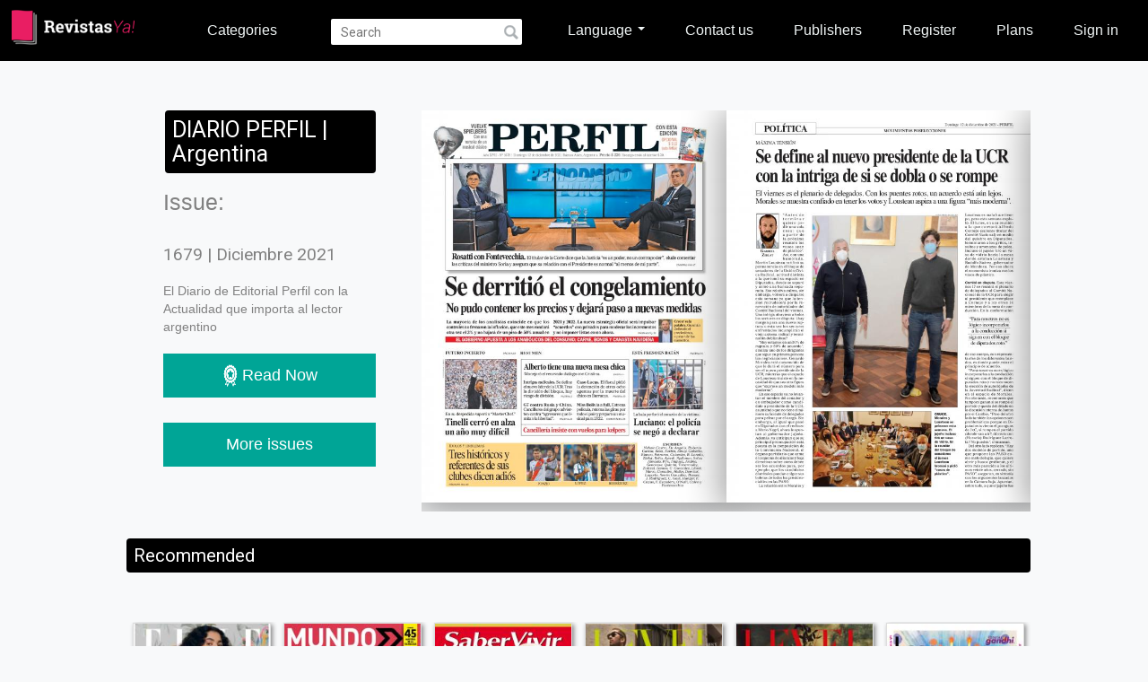

--- FILE ---
content_type: text/html; charset=UTF-8
request_url: https://revistasya.com/revista.php?id=26778&magazine_id=831
body_size: 6065
content:
<!DOCTYPE html>
<html>

<head>
    <title>Revistas Ya!</title>

	<!-- GA Movisar AR 12/08 AGE -->
	<script>
		  (function(i,s,o,g,r,a,m){i['GoogleAnalyticsObject']=r;i[r]=i[r]||function(){
		  (i[r].q=i[r].q||[]).push(arguments)},i[r].l=1*new Date();a=s.createElement(o),
		  m=s.getElementsByTagName(o)[0];a.async=1;a.src=g;m.parentNode.insertBefore(a,m)
		  })(window,document,'script','//www.google-analytics.com/analytics.js','ga');

		  ga('create', 'UA-63812552-10', 'auto');
		  ga('send', 'pageview');
	</script>
    <meta charset="UTF-8">
    <meta name="viewport" content="width=device-width, initial-scale=1.0">

	<meta property="og:title" content="Revistas Ya" />
	<meta property="og:type" content="article" />
	<meta property="og:url" content="http://revistasya.com" />
	<meta property="og:image" content="images/fnd_lectores.jpg" />
	<meta property="og:description" content="Great! In Revista Ya I can read my favourite magazines! http://revistasya.com" />
	<!--google api-->
	<script src="https://apis.google.com/js/api:client.js"></script>


     <link rel="icon" type="image/png" href="images/favicon.png" />

	<script src="//code.jquery.com/jquery-1.11.2.min.js"></script>
    <script src="//code.jquery.com/jquery-migrate-1.2.1.min.js"></script>
	<script src="https://cdnjs.cloudflare.com/ajax/libs/bxslider/4.2.15/jquery.bxslider.min.js"></script>
	<link rel="stylesheet" type="text/css" href="libs/cssFreewall/style.css" />
	<script type="text/javascript" src="libs/freewall.js"></script>
	<!-- bxSlider CSS file -->



	<script src="libs/jquery.alerts.js" type="text/javascript"></script>
	<link href="libs/jquery.alerts.css" rel="stylesheet" type="text/css" media="screen">

	<script src="https://maxcdn.bootstrapcdn.com/bootstrap/3.3.7/js/bootstrap.min.js" integrity="sha384-Tc5IQib027qvyjSMfHjOMaLkfuWVxZxUPnCJA7l2mCWNIpG9mGCD8wGNIcPD7Txa" crossorigin="anonymous"></script>
	<link rel="stylesheet" href="https://maxcdn.bootstrapcdn.com/bootstrap/3.3.7/css/bootstrap.min.css" integrity="sha384-BVYiiSIFeK1dGmJRAkycuHAHRg32OmUcww7on3RYdg4Va+PmSTsz/K68vbdEjh4u" crossorigin="anonymous">

	<!-- Jquery Redirect -->
	<script src="libs/jquery.redirect.js"></script>

	<script type="text/javascript">
     $(document).ready(function(){
	 $('.bxslider').bxSlider({
		  auto: true
		});
	});
    </script>


	 <script src="libs/jquery.colorbox.js"></script>


	<!-- SMART BANNER ANDROID -->

    <!-- <meta name="apple-itunes-app" content="app-id=894029123"> -->
    <meta name="google-play-app" content="app-id=ar.kiosko.revistasya">
    <link rel="apple-touch-icon" href="images/revistasya.png">

	<link rel="stylesheet" href="libs/jquery.smartbanner.css" type="text/css" media="screen">
	<script src="libs/jquery.smartbanner.js"></script>
	 <script type="text/javascript">
		 if(jQuery.browser.mozilla == true){
			 $.notify(
				 {
					 message:" This site has been optimized for Google Chrome. If you use another explorer you might experience some inconvinience."
				 },
				 {
					 placement: {
						 from: "top",
						 align: "center",
						 poition: "fixed"
					 },
					 offset: {
						 x: 0,
						 y: 0
					 },
					 element: "header",
					 delay: 5000,
					 timer: 50000
				 }
			 );
		 }
        /*$(function () {
			$.smartbanner({
			  title: 'Revistas Ya',
			  author: 'Revistas',
			  inGooglePlay: 'Google Play',
			  price: 'GRÁTIS',
			  button: 'Ver',
			  daysHidden: 1,
			  daysReminder: 1,
			  appStoreLanguage: 'us',
			  inAppStore: 'App Store'
			});
        })*/
    </script>



	<link rel="stylesheet" href="libs/colorbox.css" />

	<link href="https://cdnjs.cloudflare.com/ajax/libs/bxslider/4.2.15/jquery.bxslider.min.css" rel="stylesheet" />

    		<script src="owl-carousel/owl.carousel.js"></script>
        <script src="revista.js"></script>
		<script src="home.js"></script>
        <link rel="stylesheet" href="owl-carousel/owl.carousel.css">
        <link rel="stylesheet" href="owl-carousel/owl.theme.css">


        
    
    
            
			<script src="https://cdn.onesignal.com/sdks/OneSignalSDK.js" async=""></script>
	<script>
	 var OneSignal = window.OneSignal || [];
	 OneSignal.push(function() {
	   OneSignal.init({
	     appId: "4467c560-7740-4390-a508-84f9767d9158",
	   });
	 });
	</script>
	<link rel="stylesheet" href="styles.css" />
	<script src="main.js"></script>
</head>

<body>

<header>
    <div class="header-content">
        <div class="header-aling">
            <span class="search-mobile-icon"></span>

            <div class="mobile-big-search-bar">
                <form action="busqueda.php">
                    <input type="text" id="search-mobile-q" name="search-q" placeholder="Search" />
                </form>
                <span role="button" id="cancel-mobile-search">Cancel</span>
            </div>
            <a href="home.php">
                <figure id="logo">
                    <img class="headerimg" src="images/revistasYa_logo.png" />
                </figure>
            </a>
            <ul id="category-buttons">
                <li class="sub-menu-opener"><a href="#">Categories <span class="arrow"></span></a>
                    
<div id="overlay-menu">
    <div id="overlay-menu-inside">
        <!--h2>Revistas</h2-->


                <div class="category-column"><ul><li><a href="busqueda.php?idcategory=242&categoryname=Business"">Business</a></li></ul></div><div class="category-column"><ul><li><a href="busqueda.php?idcategory=245&categoryname=Cars & More"">Cars & More</a></li></ul></div><div class="category-column"><ul><li><a href="busqueda.php?idcategory=246&categoryname=Gastronomy"">Gastronomy</a></li></ul></div><div class="category-column"><ul><li><a href="busqueda.php?idcategory=966&categoryname=Hombre"">Hombre</a></li></ul></div><div class="category-column"><ul><li><a href="busqueda.php?idcategory=236&categoryname=News"">News</a></li></ul></div><div class="category-column"><ul><li><a href="busqueda.php?idcategory=526&categoryname=Of collection"">Of collection</a></li></ul></div><div class="category-column"><ul><li><a href="busqueda.php?idcategory=237&categoryname=Shows"">Shows</a></li></ul></div><div class="category-column"><ul><li><a href="busqueda.php?idcategory=244&categoryname=Sports"">Sports</a></li></ul></div><div class="category-column"><ul><li><a href="busqueda.php?idcategory=965&categoryname=Tecno"">Tecno</a></li></ul></div><div class="category-column"><ul><li><a href="busqueda.php?idcategory=239&categoryname=Teens & Kids"">Teens & Kids</a></li></ul></div><div class="category-column"><ul><li><a href="busqueda.php?idcategory=241&categoryname=Travel"">Travel</a></li></ul></div><div class="category-column"><ul><li><a href="busqueda.php?idcategory=240&categoryname=Wellness"">Wellness</a></li></ul></div><div class="category-column"><ul><li><a href="busqueda.php?idcategory=238&categoryname=Women"">Women</a></li></ul></div>
        <!--div class="category-column">
            <ul>
                            </ul>
        </div-->
    </div>
</div>                </li>
                <li><form id="search-form" action="busqueda.php"><input type="text" name="search-q" placeholder="Search" autocomplete="off"></form></li>
                <!--<li><a href="home.php?login=1">Ingresar</a></li>-->
            </ul>
            <ul id="category-buttons-right">
                <li class="dropdown">
                    <a href="#" class="dropdown-toggle" data-toggle="dropdown" role="button" aria-haspopup="true" aria-expanded="false">Language <span class="caret"></span></a>
                    <ul class="dropdown-menu">
                        <li><a href="#" data-val="es" class="selLang "><img src="images/es.svg">Español</a></li>
                        <li><a href="#" data-val="en" class="selLang selected-language"><img src="images/gb.svg">English</a></li>
                    </ul>
                </li>
                <li><a href="contacto.php">Contact us</a></li>
                <li><a href="editores.php">Publishers</a></li>
                                    <li><a href="registro.php">Register</a></li>
                    <li><a href="plans.php">Plans</a></li>
                    <li><a href="ingreso.php">Sign in</a></li>
                            </ul>

            <span id="mobile-menu-button"></span>
        </div>

    </div>

	<div id="menu-options">
            <form action="busqueda.php">
                <input type="text" name="search-q" placeholder="Search" autocomplete="off">
            </form>
            <ul id="categories"><li><a href="home.php"><span class="icon-home"></span>Home</a></li><li><a href="#" class="submenu-button"><span class="icon-book"></span>Categories<span class="submenu-icon"></span></a><ul class="submenu-list"><li><a href="busqueda.php?idcategory=242">Business</a><a href="busqueda.php?idcategory=245">Cars & More</a><a href="busqueda.php?idcategory=246">Gastronomy</a><a href="busqueda.php?idcategory=966">Hombre</a><a href="busqueda.php?idcategory=236">News</a><a href="busqueda.php?idcategory=526">Of collection</a><a href="busqueda.php?idcategory=237">Shows</a><a href="busqueda.php?idcategory=244">Sports</a><a href="busqueda.php?idcategory=965">Tecno</a><a href="busqueda.php?idcategory=239">Teens & Kids</a><a href="busqueda.php?idcategory=241">Travel</a><a href="busqueda.php?idcategory=240">Wellness</a><a href="busqueda.php?idcategory=238">Women</a></li></ul><li><a href="#" class="submenu-button"><span class="icon-user"></span>Language<span class="submenu-icon"></span></a><ul class="submenu-list""><li><a href="#" data-val="es" class="selLang"><img class="flag-mobile" src="images/es.svg">Español</a></li><li><a href="#" data-val="en" class="selLang"><img class="flag-mobile" src="images/gb.svg">English</a></li></ul></li><li><a href="editores.php"><span class="icon-clippy"></span>Publishers</a></li><li><a href="registro.php"><span class="icon-clippy"></span>Register</a></li><li><a href="plans.php"><span class="icon-clippy"></span>Plans</a></li><li><a href="contacto.php"><span class="icon-clippy"></span>Contact us</a></li><li><a href="ingreso.php"><span class="icon-clippy"></span>Sign in</a></li>
    </div>
</header>
<div class="container">

    <div id="revista">
        <div id="revista-descripcion-container">
            <div id="revista-descripcion">
                <div id="edicion">
                    <h2>DIARIO PERFIL | Argentina</h2>
                    <div>
                        <p>Issue:</p>
                        <h3>1679 | Diciembre 2021</h3>
                    </div>
                    <p id="revista-texto" style="">
                        El Diario de Editorial Perfil con la Actualidad que importa al lector argentino                    </p>
                    <!--p><span class="credit-icon"><img src="images/precio.png" /></span> Créditos necesarios: <span class="credits-value"></span></p-->
                                    </div>
                                    <a href="#" class="premium-access" id="reader-btn" target="_self" data-lg="en" ><img src="images/ic_lockw.png"/>Read Now</a>
                    <br><br>
                                <div><a id="numAnteriores" href="busqueda.php?search-m=831" >More issues</a></div>
            </div>
        </div>

        <div id="preview-carrousel" class="preview-carrousel">

                            <div class="page">
                    <figure>
                        <img src='https://3c32e9157f15a9cf128f-1d97f50d62491b53ec3836da4944694a.ssl.cf5.rackcdn.com/ysi/ulj/mcr/rr6eau3cdrimoylozg1rfbf/52f38f034baa5087a33a706c89eb47ab.jpg?v=1' />
                    </figure>
                </div>
                                <div class="page">
                    <figure>
                        <img src='https://3c32e9157f15a9cf128f-1d97f50d62491b53ec3836da4944694a.ssl.cf5.rackcdn.com/ysi/ulj/mcr/rr6eau3cdrimoylozg1rfbf/046b07583fbd12304c7edf8ec8615837.jpg?v=1' />
                    </figure>
                </div>
                                <div class="page">
                    <figure>
                        <img src='https://3c32e9157f15a9cf128f-1d97f50d62491b53ec3836da4944694a.ssl.cf5.rackcdn.com/ysi/ulj/mcr/rr6eau3cdrimoylozg1rfbf/a9452bf11ff3f6514aa1dcbfaac57540.jpg?v=1' />
                    </figure>
                </div>
                                <div class="page">
                    <figure>
                        <img src='https://3c32e9157f15a9cf128f-1d97f50d62491b53ec3836da4944694a.ssl.cf5.rackcdn.com/ysi/ulj/mcr/rr6eau3cdrimoylozg1rfbf/c9d234a2b90b0fa9d99cbd47003c817c.jpg?v=1' />
                    </figure>
                </div>
                                <div class="page">
                    <figure>
                        <img src='https://3c32e9157f15a9cf128f-1d97f50d62491b53ec3836da4944694a.ssl.cf5.rackcdn.com/ysi/ulj/mcr/rr6eau3cdrimoylozg1rfbf/d79e82ed1f95402d36285e6696a0488d.jpg?v=1' />
                    </figure>
                </div>
                                <div class="page">
                    <figure>
                        <img src='https://3c32e9157f15a9cf128f-1d97f50d62491b53ec3836da4944694a.ssl.cf5.rackcdn.com/ysi/ulj/mcr/rr6eau3cdrimoylozg1rfbf/8dac57f0a599146bfa0f0b8c196ed85c.jpg?v=1' />
                    </figure>
                </div>
                                <div class="page">
                    <figure>
                        <img src='https://3c32e9157f15a9cf128f-1d97f50d62491b53ec3836da4944694a.ssl.cf5.rackcdn.com/ysi/ulj/mcr/rr6eau3cdrimoylozg1rfbf/0aeb47a2d52f63c0c45ab575a5d3a2f5.jpg?v=1' />
                    </figure>
                </div>
                        </div>
    </div>

    <!-- RELACIONADOS -->
     <div class="page-title"><h2>Recommended</h2></div><div id="carrousel-container"><div id="highlights-carrousel"><article class="article-hightlight"><a href="revista.php?id=60752&magazine_id=2995"><figure><img src="https://3c32e9157f15a9cf128f-1d97f50d62491b53ec3836da4944694a.ssl.cf5.rackcdn.com/sj2/fd3/8yv/bqi2gvyp78kbdoljtymn3a6/4bd63758afbfa1f908d99be6820fa818.jpg?v=1"" alt="banner" class="imagen-contenido-destacado" /></figure><div id="descripcion" class="descripcion"><p class="subtitulo"> | Diciembre 2025</p><p class="titulo">ELLE | México</p></div><span class="triangle"></span></a></article><article class="article-hightlight"><a href="revista.php?id=57092&magazine_id=4603"><figure><img src="https://3c32e9157f15a9cf128f-1d97f50d62491b53ec3836da4944694a.ssl.cf5.rackcdn.com/0rh/dq6/ddh/gw1at19xg9ljg5tkibzw0jg/4bd63758afbfa1f908d99be6820fa818.jpg?v=1"" alt="banner" class="imagen-contenido-destacado" /></figure><div id="descripcion" class="descripcion"><p class="subtitulo"> | Agosto 2025</p><p class="titulo">MUNDO EJECUTIVO | México</p></div><span class="triangle"></span></a></article><article class="article-hightlight"><a href="revista.php?id=61441&magazine_id=179"><figure><img src="https://3c32e9157f15a9cf128f-1d97f50d62491b53ec3836da4944694a.ssl.cf5.rackcdn.com/hbz/4qx/ntn/d2xfwfwpyi8hlp76dalq7mo/4bd63758afbfa1f908d99be6820fa818.jpg?v=1"" alt="banner" class="imagen-contenido-destacado" /></figure><div id="descripcion" class="descripcion"><p class="subtitulo"> | Enero 2026</p><p class="titulo">SABER VIVIR | Argentina</p></div><span class="triangle"></span></a></article><article class="article-hightlight"><a href="revista.php?id=57081&magazine_id=6724"><figure><img src="https://3c32e9157f15a9cf128f-1d97f50d62491b53ec3836da4944694a.ssl.cf5.rackcdn.com/5ss/75m/mrq/shqumg80oj9yy92saaatzqz/4bd63758afbfa1f908d99be6820fa818.jpg?v=1"" alt="banner" class="imagen-contenido-destacado" /></figure><div id="descripcion" class="descripcion"><p class="subtitulo"> | Agosto 2025</p><p class="titulo">LEVEL Men's | Paraguay</p></div><span class="triangle"></span></a></article><article class="article-hightlight"><a href="revista.php?id=61504&magazine_id=2592"><figure><img src="https://3c32e9157f15a9cf128f-1d97f50d62491b53ec3836da4944694a.ssl.cf5.rackcdn.com/fsg/3gz/49z/cqloivo5ndbcwmhn3jexlp8/4bd63758afbfa1f908d99be6820fa818.jpg?v=1"" alt="banner" class="imagen-contenido-destacado" /></figure><div id="descripcion" class="descripcion"><p class="subtitulo"> | Enero 2026</p><p class="titulo">LEVEL | Paraguay</p></div><span class="triangle"></span></a></article><article class="article-hightlight"><a href="revista.php?id=60848&magazine_id=1493"><figure><img src="https://3c32e9157f15a9cf128f-1d97f50d62491b53ec3836da4944694a.ssl.cf5.rackcdn.com/gtz/ch9/nfb/qpaqmfeaaaqlofmgccvge6u/4bd63758afbfa1f908d99be6820fa818.jpg?v=1"" alt="banner" class="imagen-contenido-destacado" /></figure><div id="descripcion" class="descripcion"><p class="subtitulo"> | Diciembre 2025</p><p class="titulo">LEE + | México</p></div><span class="triangle"></span></a></article><article class="article-hightlight"><a href="revista.php?id=57379&magazine_id=3576"><figure><img src="https://3c32e9157f15a9cf128f-1d97f50d62491b53ec3836da4944694a.ssl.cf5.rackcdn.com/jkn/l6a/ztk/olj5ribktoatmmgcdsme3vt/4bd63758afbfa1f908d99be6820fa818.jpg?v=1"" alt="banner" class="imagen-contenido-destacado" /></figure><div id="descripcion" class="descripcion"><p class="subtitulo"> | Septiembre 2025</p><p class="titulo">15 MINUTOS | Colombia</p></div><span class="triangle"></span></a></article><article class="article-hightlight"><a href="revista.php?id=15263&magazine_id=491"><figure><img src="https://3c32e9157f15a9cf128f-1d97f50d62491b53ec3836da4944694a.ssl.cf5.rackcdn.com/gik/vpo/2ck/68vqyeicxts7yyxrcvmj8f0/4bd63758afbfa1f908d99be6820fa818.jpg?v=1"" alt="banner" class="imagen-contenido-destacado" /></figure><div id="descripcion" class="descripcion"><p class="subtitulo">143 | Abril 2018</p><p class="titulo">Colección VIDA SILVESTRE | Argentina</p></div><span class="triangle"></span></a></article><article class="article-hightlight"><a href="revista.php?id=60533&magazine_id=2542"><figure><img src="https://3c32e9157f15a9cf128f-1d97f50d62491b53ec3836da4944694a.ssl.cf5.rackcdn.com/vwg/mwj/f6i/icaxh3taunbkjvlr1v4qbvc/4bd63758afbfa1f908d99be6820fa818.jpg?v=1"" alt="banner" class="imagen-contenido-destacado" /></figure><div id="descripcion" class="descripcion"><p class="subtitulo"> | Diciembre 2025</p><p class="titulo">NOVA CIENCIA | España</p></div><span class="triangle"></span></a></article><article class="article-hightlight"><a href="revista.php?id=61350&magazine_id=2060"><figure><img src="https://3c32e9157f15a9cf128f-1d97f50d62491b53ec3836da4944694a.ssl.cf5.rackcdn.com/erc/1xj/enn/tna2toyo06d1vsw95wfk70z/4bd63758afbfa1f908d99be6820fa818.jpg?v=1"" alt="banner" class="imagen-contenido-destacado" /></figure><div id="descripcion" class="descripcion"><p class="subtitulo"> | Diciembre 2025</p><p class="titulo">RSALUD | Argentina</p></div><span class="triangle"></span></a></article></div><div id="carrousel-controls"><span class="btn-prev"></span><span class="btn-next"></span></div></div></div>

<div id="fb-root"></div>
<style>
.fb-share-button{
width:40px !important;
height:40px !important;
}
</style>

<!-- Script Boton Facebook Share -->
<!-- <script>(function(d, s, id) {
  var js, fjs = d.getElementsByTagName(s)[0];
  if (d.getElementById(id)) return;
  js = d.createElement(s); js.id = id;
  js.src = "//connect.facebook.net/es_LA/sdk.js#xfbml=1&version=v2.4";
  fjs.parentNode.insertBefore(js, fjs);
}(document, 'script', 'facebook-jssdk'));</script> -->

<!-- Script Boton Twitter Share -->
<script>
	!function(d,s,id){var js,fjs=d.getElementsByTagName(s)[0],p=/^http:/.test(d.location)?'http':'https';if(!d.getElementById(id)){js=d.createElement(s);js.id=id;js.src=p+'://platform.twitter.com/widgets.js';fjs.parentNode.insertBefore(js,fjs);}}(document, 'script', 'twitter-wjs');
</script>
<footer>
        <div id="credits">
      <div class="footerbr">
        <div class="footerbrtext"><p>Your magazines right now in <br /> your tablet or smartphone</p></div>
        <div class="footerbrimg">
          <a href="https://itunes.apple.com/us/app/revistas-ya/id1441013206?l=es&mt=8">
            <img src="images/app_ic_mac.png" />
          </a>
                      <img src="images/iconapps_eng.png" />
                    <a href="https://play.google.com/store/apps/details?id=com.revistasya.android">
            <img src="images/app_ic_android.png" />
          </a>
        </div>
      </div>
      <hr/>
      <hr class="hr-bot"/>
      <a href="home.php">
          <figure>
              <img src="images/logo_footer.png" />
          </figure>
      </a>
      <ul>
          <li><a href="faq.php"><b>FAQ</b></a></li>
          <li><a href="terminos.php"><b>Terms and conditions</b></a></li>
                </ul>
      <p class="contact-center">Questions? contact us at info@revistasya.com</p>
    </div>
</footer>
<div class="blocker"></div>
<script type="application/javascript">
    $(document).ready(function() {
        var resultadoBusqueda = $("#revista-descripcion-container #revista-descripcion #reader-btn").attr("href").split("reader.php?issuecode=");
        if(resultadoBusqueda > 1){
            resultadoBusqueda = resultadoBusqueda[1].split("&");
        }
        $("#revista-descripcion a").first().on('click',function(){
            ga('send','event', 'leer ahora','click', resultadoBusqueda[0]);
        });

        $('.owl-item').on('click', function() {
            var idRevista = $(this).find("article a").attr("href").split("id=");
            ga('send', 'event', 'relacionados', 'click', idRevista[1]);
            //console.log("destados");
        });
    });
</script>
</body>
</html>


--- FILE ---
content_type: application/javascript; charset=utf-8
request_url: https://revistasya.com/revista.js
body_size: 720
content:
$(document).ready(function(){
   
    $("#preview-carrousel").owlCarousel({
        items: 2,
        itemsDesktop: [1199, 2],
        itemsDesktopSmall: [980, 2],
        itemsTablet: [768, 2],
        itemsTabletSmall: false,
        itemsMobile: [479, 1],
        pagination: false,
        autoPlay: 4000
    });
   
    $(".premium-access").click(function(){
        var language = $(this).attr("data-lg");
        if(language == 'en') {
            jAlert('For read this and more magazines subscribe to Premium', 'Revistas Ya! :' , function() {
                window.location.href ='plans.php'});
        } else {
            jAlert('Para leer está y más revistas suscribete a Premium', 'Revistas Ya! :' , function() {
                window.location.href ='plans.php'});
        }
    }); 
});


--- FILE ---
content_type: application/javascript; charset=utf-8
request_url: https://revistasya.com/home.js
body_size: 6440
content:
$(document).ready(function(){
    
    $(window).resize(function(){
        var swidth = window.screen.width;
        if(swidth > 800) {
            $('#web').show();
            $('#tablet').hide();
            $('#mobile').hide();
        }

        if(swidth < 801 && swidth > 480) {
            $('#web').hide();
            $('#tablet').show();
            $('#mobile').hide();
        }

        if(swidth < 481) {
            $('#web').hide();
            $('#tablet').hide();
            $('#mobile').show();
        }
    });

    $("#highlights-carrousel").owlCarousel({
        items: 6,
        itemsDesktop: [1199, 6],
        itemsDesktopSmall: [980, 5],
        itemsTablet: [768, 3],
        itemsTabletSmall: false,
        itemsMobile: [479, 2],
        pagination: false,
        autoPlay: 4000
    });

    $("#highlights-carrouselfree").owlCarousel({
        items: 6,
        itemsDesktop: [1199, 6],
        itemsDesktopSmall: [980, 5],
        itemsTablet: [768, 3],
        itemsTabletSmall: false,
        itemsMobile: [479, 2],
        pagination: false,
        autoPlay: 4000
    });

    $("#highlights-carrousel-1").owlCarousel({
        items: 6,
        itemsDesktop: [1199, 6],
        itemsDesktopSmall: [980, 5],
        itemsTablet: [768, 3],
        itemsTabletSmall: false,
        itemsMobile: [479, 2],
        pagination: false
    });

    $("#highlights-carrousel-2").owlCarousel({
        items: 6,
        itemsDesktop: [1199, 6],
        itemsDesktopSmall: [980, 5],
        itemsTablet: [768, 3],
        itemsTabletSmall: false,
        itemsMobile: [479, 2],
        pagination: false
    });

    $("#highlights-carrousel-3").owlCarousel({
        items: 6,
        itemsDesktop: [1199, 6],
        itemsDesktopSmall: [980, 5],
        itemsTablet: [768, 3],
        itemsTabletSmall: false,
        itemsMobile: [479, 2],
        pagination: false
    });

    $("#highlights-carrousel-4").owlCarousel({
        items: 6,
        itemsDesktop: [1199, 6],
        itemsDesktopSmall: [980, 5],
        itemsTablet: [768, 3],
        itemsTabletSmall: false,
        itemsMobile: [479, 2],
        pagination: false
    });

    $("#highlights-carrousel-5").owlCarousel({
        items: 6,
        itemsDesktop: [1199, 6],
        itemsDesktopSmall: [980, 5],
        itemsTablet: [768, 3],
        itemsTabletSmall: false,
        itemsMobile: [479, 2],
        pagination: false
    });

    $("#highlights-carrousel-6").owlCarousel({
        items: 6,
        itemsDesktop: [1199, 6],
        itemsDesktopSmall: [980, 5],
        itemsTablet: [768, 3],
        itemsTabletSmall: false,
        itemsMobile: [479, 2],
        pagination: false
    });

    $("#highlights-carrousel-7").owlCarousel({
        items: 6,
        itemsDesktop: [1199, 6],
        itemsDesktopSmall: [980, 5],
        itemsTablet: [768, 3],
        itemsTabletSmall: false,
        itemsMobile: [479, 2],
        pagination: false
    });

    $(".btn-prevfree").click(function(){
        $("#highlights-carrouselfree").data("owlCarousel").prev();
    });

    $(".btn-prev").click(function(){
        $("#highlights-carrousel").data("owlCarousel").prev();
    });

    $(".btn-prev-1").click(function(){
        $("#highlights-carrousel-1").data("owlCarousel").prev();
    });

    $(".btn-prev-2").click(function(){
        $("#highlights-carrousel-2").data("owlCarousel").prev();
    });

    $(".btn-prev-3").click(function(){
        $("#highlights-carrousel-3").data("owlCarousel").prev();
    });

    $(".btn-prev-4").click(function(){
        $("#highlights-carrousel-4").data("owlCarousel").prev();
    });

    $(".btn-prev-5").click(function(){
        $("#highlights-carrousel-5").data("owlCarousel").prev();
    });

    $(".btn-prev-6").click(function(){
        $("#highlights-carrousel-6").data("owlCarousel").prev();
    });

    $(".btn-prev-7").click(function(){
        $("#highlights-carrousel-7").data("owlCarousel").prev();
    });

    $(".btn-nextfree").click(function(){
        $("#highlights-carrouselfree").data("owlCarousel").next();
    });
    $(".btn-next").click(function(){
        $("#highlights-carrousel").data("owlCarousel").next();
    });

    $(".btn-next-1").click(function(){
        $("#highlights-carrousel-1").data("owlCarousel").next();
    });

    $(".btn-next-2").click(function(){
        $("#highlights-carrousel-2").data("owlCarousel").next();
    });

    $(".btn-next-3").click(function(){
        $("#highlights-carrousel-3").data("owlCarousel").next();
    });

    $(".btn-next-4").click(function(){
        $("#highlights-carrousel-4").data("owlCarousel").next();
    });

    $(".btn-next-5").click(function(){
        $("#highlights-carrousel-5").data("owlCarousel").next();
    });

    $(".btn-next-6").click(function(){
        $("#highlights-carrousel-6").data("owlCarousel").next();
    });

    $(".btn-next-7").click(function(){
        $("#highlights-carrousel-7").data("owlCarousel").next();
    });

    $('#promo-cv').modal('show');

    $('.mb-cv, .mf-coup').click(function(){
        location.href = 'registro.php';
    });

    /*$('#rss').ready(function(e) {
        $.ajax({
            url: 'rss/rssToJson.php',
            success: function(data){
                var html = '<div id=rss>';
                var news = jQuery.parseJSON(data);

                for (var i = 0; i < news.length; i++) {
                    if(i == 0){
                        html += '<div class="rss-left">';
                        html += '<img src="' + news[i]['img'][0] + '">';
                        html += '<h2>' + news[i]['title'] + '</h2>';
                        html += '<p>' + news[i]['description'] + '</p>';
                        html += '</div><div class="rss-right">';
                    } else {
                        html += '<div>';
                        html += '<img src="' + news[i]['img'][0] + '">';
                        html += '<h2>' + news[i]['title'] + '</h2>';
                        html += '<p>' + news[i]['description'] + '</p>';
                        html += '</div>'
                    }
                }
                html += '</div></div>';
                $('#rss').replaceWith(html);
                rssLoad();
            },
            error: function (response) {
                //console.log(response);
            }
        });
    });

    function rssLoad(){
        $('#rss').click(function(e){
            window.location.href = 'noticias.php';
        });
    }*/
});


--- FILE ---
content_type: application/javascript; charset=utf-8
request_url: https://revistasya.com/main.js
body_size: 12249
content:
login = getUrlParameter("login");

if(typeof String.prototype.trim !== 'function') {
  String.prototype.trim = function() {
    return this.replace(/^\s+|\s+$/g, ''); 
  };
}

function retrieve_cookie(name) {
  var cookie_value = "",
    current_cookie = "",
    name_expr = name + "=",
    all_cookies = document.cookie.split(';'),
    n = all_cookies.length;
 
  for(var i = 0; i < n; i++) {
    current_cookie = all_cookies[i].trim();
    if(current_cookie.indexOf(name_expr) == 0) {
      cookie_value = current_cookie.substring(name_expr.length, current_cookie.length);
      break;
    }
  }
  return cookie_value;
}

$(document).ready(function() {
		
		if (window.innerWidth < 600) {
			$(".inline").colorbox({inline:true, width:"95%"});
		}else{
			$(".inline").colorbox({inline:true, width:"50%"});
		}
		
    $("#menu-button,#mobile-menu-button").click(function() {
        if (true) {
            $("body").css({
                "left": "260px"
            });
        }
        $("body").css("overflow-x", "hidden");
        $(".blocker").show().attr("data-for", "menu-options");
    });

    $(".blocker").click(function() {
        $("body").css({
            "left": "0"
        });

        if ($(this).attr("data-for") == "search-bar") {
            $("#cancel-mobile-search").click();
        }

        if ($(this).attr("data-for") == "screenshot-overlay") {
            $("#screenshot-overlay").hide();
        }

        if ($(this).attr("data-for") == "overlay-menu") {
            $("#overlay-menu").css({
                "visibility": "hidden",
                "opacity": 0,
                top: "0"
            });
        }

        $(this).hide();
        $("body").css("overflow-x", "auto");
        $(".header-content").css("z-index", "1");

    });

    $(".search-mobile-icon").click(function() {

        $("figure#logo, #mobile-menu-button, #category-buttons, .search-mobile-icon").fadeOut(150);
        $(".mobile-big-search-bar").fadeIn(250);
        $(".blocker").show().attr("data-for", "search-bar");
        $(".header-content").css("z-index", "100");

    });

    $("#cancel-mobile-search").click(function() {
        $(".mobile-big-search-bar").fadeOut(150);
        $("figure#logo, #mobile-menu-button, #category-buttons, .search-mobile-icon").fadeIn(250).removeAttr("style");
        $(".blocker").hide();
        $(".header-content").css("z-index", "1");
    });

    //ARTICULOS

    $(".borderBottom").each(function(){
        var maxLength = 45;
        var text = $(this).text();
        if(text.length > maxLength){
            text = text.substr(0,maxLength) + '...';
            $(this).text(text);
        }
    })
    $(".imagestar").hover(
        function(){
            console.log("test");
        }
    );
    $(".item div").hover(
        function(){
            $(this).find(".containerDescription").show();
            $(this).find(".containerArticle").hide();
        },
        function(){
            $(this).find(".containerDescription").hide();
            $(this).find(".containerArticle").show();
        }
    );
    var wall = new Freewall("#cardsArticles");
    wall.reset({
        selector: '.item',
        animate: false,
        cellW: 160,
        cellH: 160,
        delay: 30,
        onResize: function() {
            wall.fitWidth();
        }
    });
    // caculator width and height for IE7;
    wall.fitWidth();
    //FIN ARTICULOS
//    $(".stars-container span").hover(
//            function() {
//                var pos = $(this).attr("data-index");
//                $(".stars-container span:lt(" + pos + ")").removeClass().addClass("icon-star-full");
//            }, function() {
//        var pos = $(this).attr("data-index");
//        $(".stars-container span:lt(" + pos + ")").removeClass().addClass("icon-star-empty");
//    });
//
//    $("#screenshot-roller-back-button").click(function() {
//        var lefttomove = $("#screenshot-roller li").eq(0).outerWidth(true);
//        if (parseInt($("#screenshot-roller ul").css("left")) > parseInt(-lefttomove)) {
//            $("#screenshot-roller ul").css("left", "0px");
//        } else {
//            $("#screenshot-roller ul").css("left", "+=" + lefttomove);
//        }
//
//    });
//
//    $("#screenshot-roller-foward-button").click(function() {
//        var lefttomove = $("#screenshot-roller li").eq(0).outerWidth(true);
//        var containerwidth = $("#screenshot-roller").width();
//        var visibleelems = Math.ceil(containerwidth / lefttomove);
//        var numelem = $("#screenshot-roller ul li").length;
//        var antelastpos = -(lefttomove * (numelem - visibleelems - 1)) + "px";
//        var lastpos = -(lefttomove * (numelem - visibleelems)) + "px";
//        if (parseInt($("#screenshot-roller ul").css("left")) < parseInt(antelastpos)) {
//            if (parseInt($("#screenshot-roller ul").css("left")) > parseInt(lastpos)) {
//                $("#screenshot-roller ul").css("left", lastpos);
//            }
//        } else {
//            $("#screenshot-roller ul").css("left", "-=" + lefttomove);
//        }
//
//    });
//
//    $("#screenshot-roller figure img").click(function() {
//
//        var src = $(this).attr("src");
//        $(".blocker").show().attr("data-for", "screenshot-overlay");
//        $("#screenshot-overlay figure img").attr("src", src);
//        $("#screenshot-overlay").show();
//
//    });
//
//    $("#screenshot-overlay").click(function() {
//        $("#screenshot-overlay").hide();
//        $(".blocker").hide();
//    });
//

    $(".inscription-step button").click(function() {

        var valid = true;


        if ($(this).parents(".inscription-step").attr("data-step") == 1) {
            if ($("#prefix").val() == "") {
                $("#prefix").addClass("error");
                valid = false;
            } else {
                $("#prefix").removeClass("error");
            }

            if ($("#phone").val() == "") {
                $("#phone").addClass("error");
                valid = false;
            } else {
                $("#phone").removeClass("error");
            }
        } else if ($(this).parents(".inscription-step").attr("data-step") == 2) {
            if ($("#code").val() == "") {
                $("#code").addClass("error");
                valid = false;
            } else {
                $("#code").removeClass("error");
            }
        }


        if (valid) {
            $(this).parents(".inscription-step").nextStep();
            $(".inscription-step input").removeClass("error");
        }

    });

    $("#msg-code").click(function() {
        $(this).parents(".inscription-step").prevStep();
    });
//
//    $("#heart").click(function() {
//        if ($(this).hasClass("add")) {
//            $(this).removeClass("add");
//        } else {
//            $(this).addClass("add");
//        }
//    });

//    $(".sub-menu-opener").hover(function() {
//        $("#overlay-menu").css({
//            display: "block"
//        });
//        }, function() {
//            $("#overlay-menu").css({
//                display: "none"
//            });
//    });
	var cookie_name = 'revistasya';
	
    var res = retrieve_cookie(cookie_name);
    
    if(res){
        /*$("#category-buttons").append('<li><a href="misrevistas.php?search-u=1">Mis revistas</a></li>');
        $("#category-buttons").append('<li><form id="search-form" action="busqueda.php"><input type="text" name="search-q" placeholder="Buscar" autocomplete="off"></form></li>');
        $("#category-buttons-right").append('<li><a href="editores.php">Editores</a></li>');*/
        /*var li = $("<li></li>");
        var a = $('<a href="javascript:void(0);" class="submenu-button">');
        a.html('<span class="icon-user"></span>Mi Cuenta<span class="submenu-icon"></span>')
        var ul = $('<ul class="submenu-list"></ul>');
        ul.append('<li><a href="misrevistas.php?search-u=1">Mis revistas</a></li>');
        ul.append('<li><a href="configuracion.php">Configuracion</a></li>');
        ul.append('<li><a href="ingreso.php?logout=1">Salir</a></li>');
        li.append(a);
        li.append(ul);
        $("#categories").append(li);
        $("#main-options").append('<li><a href="ingreso.php?logout=1">Salir</a></li>');
       /*  $('a').each(function() {
            var href = $(this).attr("href");
            if ($(this).text() != "Salir") {
                if (href.indexOf("?") == -1) {
                    $(this).attr("href", href + "?login=1");
                } else {
                    $(this).attr("href", href + "&login=1");
                }
            }


        }); */
    } else {
        /*$("#category-buttons").append('<li><a href="lectores.php">Lectores</a></li>');
        $("#category-buttons").append('<div class="divmail"><a href="contacto.php" class="contactomail"></a></div>');*/
        //$("#category-buttons").append('<li><form id="search-form" action="busqueda.php"><input type="text" name="search-q" placeholder="Buscar" autocomplete="off"></form></li>');
        //$("#category-buttons-right").append('<li><a href="editores.php">Editores</a></li>');
        //$("#category-buttons-right").append('<li><a href="registro.php">Registrarse</a></li>');
        //$("#category-buttons-right").append('<li><a href="ingreso.php">Iniciar Sesión</a></li>');
        /*$("#categories").append('<li><a href="editores.php"><span class="icon-clippy"></span>Editores</a></li>');
        $("#categories").append('<li><a href="registro.php"><span class="icon-clippy"></span>Registrarse</a></li>');
        $("#categories").append('<li><a href="ingreso.php"><span class="icon-clippy"></span>Iniciar Sesión</a></li>');
        $("#categories").append('<li><a href="lectores.php"><span class="icon-sign-out"></span>Lectores</a></li>');*/
    }
    //FIN SOLO PARA DEMO
    $(".submenu-button").click(function() {
        if ($(this).parent().find(".submenu-list").css("display") === "none") {
            $(this).parent().find(".submenu-list").slideDown();
        } else {
            $(this).parent().find(".submenu-list").slideUp();
        }
    });

    $("#passwordUpdate").on('change',function( event ) {
        validatePassword();
    });

    $("#passwordConfirm").on('keyup',function( event ) {
        validatePassword();
    });

    $('.selLang').click(function(){
        var lang = $(this).attr('data-val');
        var script = window.location.href.split('/');
        $.redirect(script[script.length-1], {'lang': lang});
    });

    function validatePassword(){
        var password =  $("#passwordUpdate")[0];//[0] for use DOM
        var confirm_password = $("#passwordConfirm")[0];//[0] for use DOM
        if(password.value != confirm_password.value) {
            confirm_password.setCustomValidity("Las contraseñas no coinciden");
        } else {
            confirm_password.setCustomValidity('');
        }
    }
});

$.fn.nextStep = function() {

    var stepNumber = $(this).attr("data-step");
    var stepNext = parseInt(stepNumber) + 1;

    $(".inscription-step[data-step='" + stepNext + "']").showStep();
    $(".inscription-step[data-step='" + stepNumber + "']").hideStep();

}

$.fn.prevStep = function() {

    var stepNumber = $(this).attr("data-step");
    var stepPrev = parseInt(stepNumber) - 1;

    $(".inscription-step[data-step='" + stepPrev + "']").showStep();
    $(".inscription-step[data-step='" + stepNumber + "']").hideStep();

}

$.fn.showStep = function() {

    $(this).find(".step-content").show();
    $(this).find(" .circulo").css("background-color", "#5EA9DD");
    $(this).find(" h3").css({
        "color": "black",
        "border-bottom-color": "#5EA9DD"
    });

}

$.fn.hideStep = function() {

    $(this).find(".step-content").hide();
    $(this).find(" .circulo").css("background-color", "#A3A3A3");
    $(this).find(" h3").css({
        "color": "#A3A3A3",
        "border-bottom-color": "#A3A3A3"
    });

}


function getUrlParameter(sParam)
{
    var sPageURL = window.location.search.substring(1);
    var sURLVariables = sPageURL.split('&');
    for (var i = 0; i < sURLVariables.length; i++)
    {
        var sParameterName = sURLVariables[i].split('=');
        if (sParameterName[0] == sParam)
        {
            return sParameterName[1];
        }
    }
}
